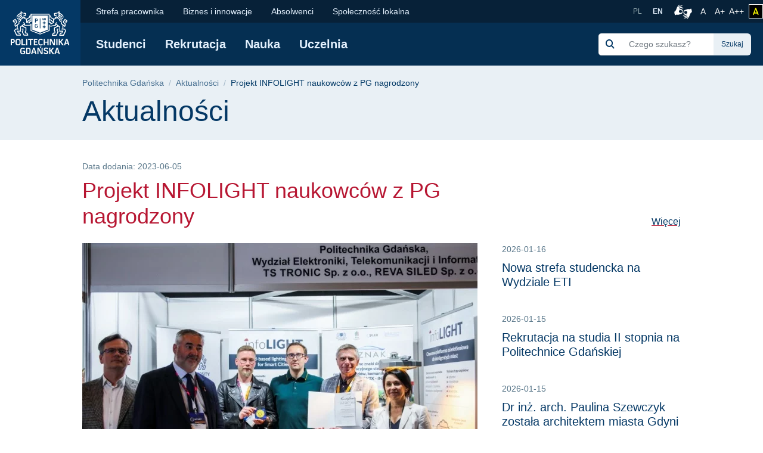

--- FILE ---
content_type: text/html; charset=UTF-8
request_url: https://pg.edu.pl/aktualnosci/2023-06/projekt-infolight-naukowcow-z-pg-nagrodzony
body_size: 58748
content:
<!DOCTYPE html>
<html lang="pl" dir="ltr" prefix="content: http://purl.org/rss/1.0/modules/content/  dc: http://purl.org/dc/terms/  foaf: http://xmlns.com/foaf/0.1/  og: http://ogp.me/ns#  rdfs: http://www.w3.org/2000/01/rdf-schema#  schema: http://schema.org/  sioc: http://rdfs.org/sioc/ns#  sioct: http://rdfs.org/sioc/types#  skos: http://www.w3.org/2004/02/skos/core#  xsd: http://www.w3.org/2001/XMLSchema# ">
<head>

  <meta charset="utf-8" />
<meta name="description" content="&amp;quot;Chmurowa platforma oświetleniowa dla inteligentnych miast&amp;quot; to wynalazek naukowców z Politechniki Gdańskiej, będący rezultatem realizacji projektu INFOLIGHT. Rozwiązanie właśnie zostało nagrodzone Złotym Medalem XVI Międzynarodowych Targów Wynalazków i Innowacji INTARG 2023. Wydarzenie odbyło się w dniach 24-25 maja w Katowicach. " />
<link rel="canonical" href="https://pg.edu.pl/aktualnosci/2023-06/projekt-infolight-naukowcow-z-pg-nagrodzony" />
<meta name="MobileOptimized" content="width" />
<meta name="HandheldFriendly" content="true" />
<meta name="viewport" content="width=device-width, initial-scale=1.0" />
<link rel="icon" href="/themes/custom/politechnika_gdanska/favicon.ico" type="image/vnd.microsoft.icon" />

    <title>Projekt INFOLIGHT naukowców z PG nagrodzony | Politechnika Gdańska</title>
    <link rel="apple-touch-icon" sizes="180x180" href="https://pg.edu.pl/themes/custom/politechnika_gdanska/apple-touch-icon.png">
<link rel="icon" type="image/png" sizes="32x32" href="https://pg.edu.pl/themes/custom/politechnika_gdanska/favicon-32x32.png">
<link rel="icon" type="image/png" sizes="16x16" href="https://pg.edu.pl/themes/custom/politechnika_gdanska/favicon-16x16.png">
<link rel="manifest" href="https://pg.edu.pl/themes/custom/politechnika_gdanska/site.webmanifest">
<link rel="mask-icon" href="https://pg.edu.pl/themes/custom/politechnika_gdanska/safari-pinned-tab.svg" color="#000">
<meta name="msapplication-TileColor" content="#0265f5">
<meta name="theme-color" content="#ffffff">
    <link rel="stylesheet" media="all" href="/files/css/css_81C68Acsyf4aa9FTu4BCNn_MtDKoNKAapyvakxUToUw.css" />
<link rel="stylesheet" media="all" href="/files/css/css_8PQd4ok3IeoyY5h0LRxx0BZ_tSmrA6R4QRnO3g_qhzg.css" />

    

    <meta property="og:title" content="Projekt INFOLIGHT naukowców z PG nagrodzony | Politechnika Gdańska" />
    <meta property="og:url" content="https://pg.edu.pl/aktualnosci/2023-06/projekt-infolight-naukowcow-z-pg-nagrodzony" />
    <meta property="og:locale" content="pl" />
    <meta property="og:locale:alternate" content="en" />
    <meta property="og:type" content="article" />
    <meta property="og:description" content="&amp;quot;Chmurowa platforma oświetleniowa dla inteligentnych miast&amp;quot; to wynalazek naukowców z Politechniki Gdańskiej, będący rezultatem realizacji projektu INFOLIGHT. Rozwiązanie właśnie zostało nagrodzone Złotym Medalem XVI Międzynarodowych Targów Wynalazków i Innowacji INTARG 2023. Wydarzenie odbyło się w dniach 24-25 maja w Katowicach. " />

          <meta property="og:image" content="https://pg.edu.pl/files/2023-06/eurobusiness%20haller.jpg" />
        <link rel="alternate" hreflang="pl" href="https://pg.edu.pl/aktualnosci/2023-06/projekt-infolight-naukowcow-z-pg-nagrodzony"/>
        <link rel="preconnect" href="https://fonts.gstatic.com">
    <link href="https://fonts.googleapis.com/css2?family=Open+Sans:wght@600&display=swap" rel="stylesheet">
    <meta name="google-site-verification" content="vXRAZ-rX3epUaVWUveBH342mHB2Ad8Y36sxHZIOa5OE" />
    <meta name="deklaracja-dostępności" content="https://pg.edu.pl/deklaracja-dostepnosci">
    <script>
  (function(w,d,s,l,i){w[l]=w[l]||[];w[l].push({'gtm.start':
      new Date().getTime(),event:'gtm.js'});var f=d.getElementsByTagName(s)[0],
    j=d.createElement(s),dl=l!='dataLayer'?'&l='+l:'';j.async=true;j.src=
    'https://www.googletagmanager.com/gtm.js?id='+i+dl;f.parentNode.insertBefore(j,f);
  })(window,document,'script','dataLayer','GTM-5KXDQ3H');
</script>

    </head>
<body class="path-node page-node-type-article">
    <noscript>
  <iframe src="https://www.googletagmanager.com/ns.html?id=GTM-5KXDQ3H" height="0" width="0" style="display:none;visibility:hidden"></iframe>
</noscript>

<ul class="skip-links list-unstyled ">
  <li><a href="#main-nav" class="visually-hidden focusable">Przejdź do menu głównego</a></li>
  <li><a href="#" class="visually-hidden focusable" onclick="document.getElementById('edit-keys--2').focus();">Przejdź do wyszukiwarki</a></li>
  <li><a href="#content" class="visually-hidden focusable">Przejdź do treści</a></li>
  </ul>

<h1 class="sr-only">Projekt INFOLIGHT naukowców z PG nagrodzony | Politechnika Gdańska</h1>


  <div class="dialog-off-canvas-main-canvas" data-off-canvas-main-canvas>
      <script type="application/ld+json">
  {
    "@id": "https://pg.edu.pl",
    "@context": "https://schema.org",
    "@type": "CollegeOrUniversity",
    "name": "Politechnika Gdańska",
    "slogan": "Historia mądrością, przyszłość wyzwaniem",
    "url": "https://pg.edu.pl/",
    "logo": "https://pg.edu.pl/themes/custom/politechnika_gdanska/images/data-types/logo-pl.jpg",
    "startDate": "1945",
    "sameAs": [
      "https://www.facebook.com/PolitechnikaGdanska",
      "https://www.instagram.com/politechnika_gdanska/",
      "https://www.youtube.com/user/politechnikagdanska",
      "https://www.linkedin.com/school/politechnika-gda%C5%84ska/",
      "https://pl.wikipedia.org/wiki/Politechnika_Gda%C5%84ska"
    ],
    "address": {
      "@type": "PostalAddress",
      "streetAddress": "Gabriela Narutowicza 11/12",
      "addressLocality": "Gdańsk",
      "addressRegion": "Pomorskie",
      "postalCode": "80-233",
      "addressCountry": "PL"
    },
    "contactPoint": [
      {
        "@type": "ContactPoint",
        "telephone": "583471100",
        "contactType": "Infolinia"
      },{
        "@type": "ContactPoint",
        "telephone": "583486700",
        "contactType": "Informacje o rekrutacji"
      }
    ],
    "hasMap": "https://campus.pg.edu.pl/",
    "geo": {
      "@type": "GeoCoordinates",
      "latitude": 54.370867,
      "longitude": 18.616314290832513
    }
  }
</script>

  <script type="application/ld+json">
  {
    "@context": "https://schema.org",
    "@type": "NewsArticle",
    "headline": "Projekt INFOLIGHT naukowców z PG nagrodzony",
    "image": [
      "https://pg.edu.pl/themes/custom/politechnika_gdanska/images/data-types/logo-pl.jpg"
    ],
    "datePublished": "2023-06-05 10:16+02:00",
    "dateModified": "2023-06-07 11:36+02:00"
  }
</script>

  <script type="application/ld+json">
    {
      "@context": "https://schema.org",
      "@type": "WebSite",
      "url": "https://pg.edu.pl/",
      "potentialAction": {
        "@type": "SearchAction",
        "target": {
          "@type": "EntryPoint",
          "urlTemplate": "https://pg.edu.pl/search/global?keys={search_term_string}"
        },
        "query-input": "required name=search_term_string"
      }
    }
  </script>



  <header class="mobile-header d-xl-none ">
    <!-- mobile header -->
    <div class="row no-gutters mobile-logo">
      <div class="col justify-content-between align-items-center d-flex">
        <div class="d-flex mobile-logo-graphics">
                                    <a href="https://pg.edu.pl" class="d-inline-block pg-main-logo">
                <img src="/themes/custom/politechnika_gdanska/images/pg-logotyp-h.svg" alt=" Strona główna - Politechnika Gdańska">
              </a>
                      
                  </div>

        <button class="hamburger hamburger--collapse collapsed" type="button" data-toggle="collapse"
                data-target="#mobile-navigation" aria-controls="mobile-navigation" aria-expanded="false"
                aria-label="Nawigacja mobilna">
          <div class="hamburger-box">
            <div class="hamburger-inner"></div>
          </div>
        </button>
      </div>
    </div>
    <div class="row no-gutters collapse" id="mobile-navigation">
      <div class="col">
          <div>
    <div class="search-group ml-xl-4 ml-xxl-0 mb-xl-2 mb-xxl-0">
  <form block="formularzwyszukiwania" action="/search/global" method="get" id="search-block-form" accept-charset="UTF-8">
  <div class="input-group">
            <div class="input-group-prepend">
              <span class="input-group-text"><img src="https://pg.edu.pl/themes/custom/politechnika_gdanska/images/icon/search-s.svg" alt="Szukaj"></span>
            </div><div class="js-form-item form-item js-form-type-search form-item-keys js-form-item-keys form-no-label">
      <label for="edit-keys" class="visually-hidden">Szukaj</label>
        <input title="Wprowadź słowa, które mają zostać wyszukane." class="form-control search rounded-0 form-search" placeholder="Czego szukasz?" data-drupal-selector="edit-keys" type="search" id="edit-keys" name="keys" value="" size="15" maxlength="128" />

        </div>
<div class="input-group-append"><input class="btn btn-search button js-form-submit form-submit" data-drupal-selector="edit-actions" type="submit" id="edit-actions" value="Szukaj" />
</div>
        </div>
</form>

</div>

      
<nav class="mobile-menu">
            <ul block="mainmenu_mobile" class="list-group list-group-flush level-0">
            <li class="list-group-item">
        <a href="https://pg.edu.pl/studenci" data-drupal-link-system-path="node/1">Studenci</a>
                            <button class="btn btn-link show-hide collapsed" data-toggle="collapse" href="#menu-0-1" role="button" aria-expanded="false" aria-controls="menu-0-1">
            <img src="/themes/custom/politechnika_gdanska/images/icon/chevron-down.svg" alt="" aria-hidden="true">
            <span class="sr-only">rozwiń / ukryj kolejny poziom menu</span>
          </button>
                    <ul class="list-group list-group-flush collapse level-1" id="menu-0-1">
              <li class="list-group-item">
        <a href="https://pg.edu.pl/studenci/sprawy-studenckie" data-drupal-link-system-path="node/6">Sprawy studenckie</a>
              </li>
          <li class="list-group-item">
        <a href="https://pg.edu.pl/studenci/dzialalnosc-studencka" data-drupal-link-system-path="node/7">Działalność studencka</a>
              </li>
          <li class="list-group-item">
        <a href="https://pg.edu.pl/studenci/osoby-ze-szczegolnymi-potrzebami" data-drupal-link-system-path="node/6178">Osoby z niepełnosprawnościami</a>
              </li>
          <li class="list-group-item">
        <a href="https://pg.edu.pl/studenci/mobilnosc-miedzynarodowa" data-drupal-link-system-path="node/1101">Mobilność międzynarodowa</a>
              </li>
          <li class="list-group-item">
        <a href="https://moja.pg.edu.pl/" data-drupal-link-system-path="node/1560" target="_blank" rel="noopener nofollow">Moja PG</a>
              </li>
          <li class="list-group-item">
        <a href="https://pg.edu.pl/samodzielnik" data-drupal-link-system-path="node/4897">Samodzielnik Pierwszaka</a>
              </li>
          <li class="list-group-item">
        <a href="https://pg.edu.pl/studenci/studia/zpb" data-drupal-link-system-path="node/19582">Zespołowe Projekty Badawcze</a>
              </li>
      </ul>
    
              </li>
          <li class="list-group-item">
        <a href="https://pg.edu.pl/rekrutacja">Rekrutacja</a>
              </li>
          <li class="list-group-item">
        <a href="https://pg.edu.pl/nauka" data-drupal-link-system-path="node/3">Nauka</a>
                            <button class="btn btn-link show-hide collapsed" data-toggle="collapse" href="#menu-0-3" role="button" aria-expanded="false" aria-controls="menu-0-3">
            <img src="/themes/custom/politechnika_gdanska/images/icon/chevron-down.svg" alt="" aria-hidden="true">
            <span class="sr-only">rozwiń / ukryj kolejny poziom menu</span>
          </button>
                    <ul class="list-group list-group-flush collapse level-1" id="menu-0-3">
              <li class="list-group-item">
        <a href="https://pg.edu.pl/badawcza" data-drupal-link-system-path="node/9449">Uczelnia Badawcza</a>
              </li>
          <li class="list-group-item">
        <a href="https://pg.edu.pl/nauka/projekty-badawcze" data-drupal-link-system-path="node/856">Projekty badawcze</a>
              </li>
          <li class="list-group-item">
        <a href="https://pg.edu.pl/nauka/publikacje-naukowe" data-drupal-link-system-path="node/857">Publikacje naukowe</a>
              </li>
          <li class="list-group-item">
        <a href="https://pg.edu.pl/nauka/wspolpraca" data-drupal-link-system-path="node/858">Współpraca</a>
              </li>
          <li class="list-group-item">
        <a href="https://pg.edu.pl/nauka/konferencje" data-drupal-link-system-path="node/860">Konferencje</a>
              </li>
          <li class="list-group-item">
        <a href="https://pg.edu.pl/nauka/szkoly-doktorskie" data-drupal-link-system-path="node/861">Szkoły doktorskie</a>
              </li>
          <li class="list-group-item">
        <a href="https://pg.edu.pl/nauka/rady-dyscyplindziedzin-naukowych" data-drupal-link-system-path="node/864">Rady dyscyplin/dziedzin naukowych</a>
              </li>
          <li class="list-group-item">
        <a href="https://mostwiedzy.pl/pl/invention/catalog/A" target="_blank" rel="noopener nofollow">Wynalazki i patenty</a>
              </li>
      </ul>
    
              </li>
          <li class="list-group-item">
        <a href="https://pg.edu.pl/uczelnia" data-drupal-link-system-path="node/4">Uczelnia</a>
                            <button class="btn btn-link show-hide collapsed" data-toggle="collapse" href="#menu-0-4" role="button" aria-expanded="false" aria-controls="menu-0-4">
            <img src="/themes/custom/politechnika_gdanska/images/icon/chevron-down.svg" alt="" aria-hidden="true">
            <span class="sr-only">rozwiń / ukryj kolejny poziom menu</span>
          </button>
                    <ul class="list-group list-group-flush collapse level-1" id="menu-0-4">
              <li class="list-group-item">
        <a href="https://pg.edu.pl/uczelnia/wydzialy" data-drupal-link-system-path="node/1644">Wydziały</a>
              </li>
          <li class="list-group-item">
        <a href="https://pg.edu.pl/badawcza/centra-naukowe" title="https://pg.edu.pl/badawcza/centra-naukowe" data-drupal-link-system-path="node/15675">Centra Naukowe</a>
              </li>
          <li class="list-group-item">
        <a href="https://pg.edu.pl/badawcza/centra-badawczo-wdrozeniowe" data-drupal-link-system-path="node/15679">Centra Badawczo-Wdrożeniowe</a>
              </li>
          <li class="list-group-item">
        <a href="https://pg.edu.pl/uczelnia/organizacja" data-drupal-link-system-path="node/869">Organizacja</a>
              </li>
          <li class="list-group-item">
        <a href="https://pg.edu.pl/uczelnia/wladze-uczelni" data-drupal-link-system-path="node/852">Władze</a>
              </li>
          <li class="list-group-item">
        <a href="https://pg.edu.pl/uczelnia/fakty-i-liczby" title="(dane na rok akademicki  2019/2020)" data-drupal-link-system-path="node/870">Fakty i liczby</a>
              </li>
          <li class="list-group-item">
        <a href="https://pg.edu.pl/uczelnia/pg-sport" data-drupal-link-system-path="node/2845">PG Sport</a>
              </li>
          <li class="list-group-item">
        <a href="https://pg.edu.pl/uczelnia/ludzie-pg" data-drupal-link-system-path="node/936">Ludzie PG</a>
              </li>
          <li class="list-group-item">
        <a href="https://pg.edu.pl/uczelnia/wybory" data-drupal-link-system-path="node/16530">Wybory 2024-2028</a>
              </li>
      </ul>
    
              </li>
      </ul>
    
</nav>


  
      
<nav class="mobile-secondmenu">
          <ul block="secondmenu_mobile" class="list-group list-group-flush level-0">
            <li class="list-group-item">
        <a href="https://chr.pg.edu.pl" target="_blank" rel="noopener nofollow">Strefa pracownika</a>
              </li>
          <li class="list-group-item">
        <a href="https://pg.edu.pl/biznes" data-drupal-link-system-path="node/47">Biznes i innowacje</a>
              </li>
          <li class="list-group-item">
        <a href="https://pg.edu.pl/absolwenci" data-drupal-link-system-path="node/48">Absolwenci</a>
                            <button class="btn btn-link show-hide collapsed" data-toggle="collapse" href="#menu-second-0-3" role="button" aria-expanded="false" aria-controls="menu-second-0-3">
            <img src="/themes/custom/politechnika_gdanska/images/icon/chevron-down.svg" alt="" aria-hidden="true">
            <span class="sr-only">rozwiń / ukryj kolejny poziom menu</span>
          </button>
                    <ul class="list-group list-group-flush collapse level-1" id="menu-second-0-3">
              <li class="list-group-item">
        <a href="/absolwenci/losy-zawodowe-absolwentow" data-drupal-link-system-path="node/899">Losy zawodowe absolwentów</a>
              </li>
          <li class="list-group-item">
        <a href="https://pg.edu.pl/sapg" data-drupal-link-system-path="node/2806">Stowarzyszenie Absolwentów</a>
              </li>
          <li class="list-group-item">
        <a href="https://pg.edu.pl/absolwenci/sukcesy-osiagniecia-nagrody" data-drupal-link-system-path="node/902">Sukcesy, osiągnięcia, nagrody</a>
              </li>
          <li class="list-group-item">
        <a href="https://pg.edu.pl/absolwenci/zjazdy-absolwentow" data-drupal-link-system-path="node/903">Zjazdy absolwentów</a>
              </li>
          <li class="list-group-item">
        <a href="https://pg.edu.pl/absolwenci/join-network" data-drupal-link-system-path="node/904">Join the network</a>
              </li>
          <li class="list-group-item">
        <a href="https://pg.edu.pl/absolwenci/elektroniczna-ksiega-absolwentow" data-drupal-link-system-path="node/905">Elektroniczna Księga Absolwentów</a>
              </li>
          <li class="list-group-item">
        <a href="https://pg.edu.pl/absolwenci/weryfikacja-wyksztalcenia" data-drupal-link-system-path="node/6549">Weryfikacja wykształcenia</a>
              </li>
      </ul>
    
              </li>
          <li class="list-group-item">
        <a href="https://pg.edu.pl/spolecznosc-lokalna" data-drupal-link-system-path="node/49">Społeczność lokalna</a>
                            <button class="btn btn-link show-hide collapsed" data-toggle="collapse" href="#menu-second-0-4" role="button" aria-expanded="false" aria-controls="menu-second-0-4">
            <img src="/themes/custom/politechnika_gdanska/images/icon/chevron-down.svg" alt="" aria-hidden="true">
            <span class="sr-only">rozwiń / ukryj kolejny poziom menu</span>
          </button>
                    <ul class="list-group list-group-flush collapse level-1" id="menu-second-0-4">
              <li class="list-group-item">
        <a href="https://pg.edu.pl/centrum-wolontariatu" data-drupal-link-system-path="node/1313">Centrum Wolontariatu</a>
              </li>
          <li class="list-group-item">
        <a href="https://pg.edu.pl/spolecznosc-lokalna/pgpomaga" data-drupal-link-system-path="node/63">PGPomaga</a>
              </li>
          <li class="list-group-item">
        <a href="https://pg.edu.pl/pwp" data-drupal-link-system-path="node/910">Politechnika Wielu Pokoleń</a>
              </li>
          <li class="list-group-item">
        <a href="https://festiwal.pg.edu.pl" target="_blank" rel="noopener nofollow">Bałtycki Festiwal Nauki</a>
              </li>
          <li class="list-group-item">
        <a href="https://pg.edu.pl/zdolnizpomorza">Zdolni z Pomorza</a>
              </li>
      </ul>
    
              </li>
      </ul>
    
</nav>


  <div class="language-switcher-language-entity block block-language block-language-blocklanguage-interface" id="block-przelacznikwersjijezykowej" role="navigation">
  
    
      <ul class="list-unstyled language-select"><li class="">
        <a hreflang="pl" data-drupal-link-system-path="node/15058" class="pl is-active" href="https://pg.edu.pl/aktualnosci/2023-06/projekt-infolight-naukowcow-z-pg-nagrodzony">
            PL
        </a>
      </li><li class="">
        <a  hreflang="en" data-drupal-link-system-path="node/42" class="en" href="https://pg.edu.pl/en/news">
            EN
        </a>
      </li></ul>
  </div>

  </div>

      </div>
    </div>
  </header>

  <header class="desktop-header d-none d-xl-block ">
    <!-- desktop header -->
    <div class="container-wide">
      <div class="row no-gutters">
        <div class="col-auto d-flex align-items-center header-logo">

                      <a href="https://pg.edu.pl" class="pg-main-logo">
              <img src="/themes/custom/politechnika_gdanska/images/pg-logotyp.svg" alt=" Strona główna - Politechnika Gdańska">
            </a>
          
          
        </div>
        <div class="col d-flex flex-column">
          <div class="small-bar d-flex align-items-center justify-content-end">

                
      
<nav class="second-nav mr-auto">
        
        <ul block="secondmenu" class="list-unstyled list-inline m-0 mr-auto">
    
                <li class="list-inline-item">
            <a href="https://chr.pg.edu.pl" target="_blank" rel="noopener nofollow">Strefa pracownika</a>
            </li>
                <li class="list-inline-item">
            <a href="https://pg.edu.pl/biznes" data-drupal-link-system-path="node/47">Biznes i innowacje</a>
            </li>
                <li class="list-inline-item">
            <a href="https://pg.edu.pl/absolwenci" data-drupal-link-system-path="node/48">Absolwenci</a>
                  
          <ul class="list-unstyled next-level rounded-bottom">
    
                  <li>
            <a href="/absolwenci/losy-zawodowe-absolwentow" data-drupal-link-system-path="node/899">Losy zawodowe absolwentów</a>
            </li>
                  <li>
            <a href="https://pg.edu.pl/sapg" data-drupal-link-system-path="node/2806">Stowarzyszenie Absolwentów</a>
            </li>
                  <li>
            <a href="https://pg.edu.pl/absolwenci/sukcesy-osiagniecia-nagrody" data-drupal-link-system-path="node/902">Sukcesy, osiągnięcia, nagrody</a>
            </li>
                  <li>
            <a href="https://pg.edu.pl/absolwenci/zjazdy-absolwentow" data-drupal-link-system-path="node/903">Zjazdy absolwentów</a>
            </li>
                  <li>
            <a href="https://pg.edu.pl/absolwenci/join-network" data-drupal-link-system-path="node/904">Join the network</a>
            </li>
                  <li>
            <a href="https://pg.edu.pl/absolwenci/elektroniczna-ksiega-absolwentow" data-drupal-link-system-path="node/905">Elektroniczna Księga Absolwentów</a>
            </li>
                  <li>
            <a href="https://pg.edu.pl/absolwenci/weryfikacja-wyksztalcenia" data-drupal-link-system-path="node/6549">Weryfikacja wykształcenia</a>
            </li>
    
    </ul>
  

            </li>
                <li class="list-inline-item">
            <a href="https://pg.edu.pl/spolecznosc-lokalna" data-drupal-link-system-path="node/49">Społeczność lokalna</a>
                  
          <ul class="list-unstyled next-level rounded-bottom">
    
                  <li>
            <a href="https://pg.edu.pl/centrum-wolontariatu" data-drupal-link-system-path="node/1313">Centrum Wolontariatu</a>
            </li>
                  <li>
            <a href="https://pg.edu.pl/spolecznosc-lokalna/pgpomaga" data-drupal-link-system-path="node/63">PGPomaga</a>
            </li>
                  <li>
            <a href="https://pg.edu.pl/pwp" data-drupal-link-system-path="node/910">Politechnika Wielu Pokoleń</a>
            </li>
                  <li>
            <a href="https://festiwal.pg.edu.pl" target="_blank" rel="noopener nofollow">Bałtycki Festiwal Nauki</a>
            </li>
                  <li>
            <a href="https://pg.edu.pl/zdolnizpomorza">Zdolni z Pomorza</a>
            </li>
    
    </ul>
  

            </li>
    
    </ul>
  

</nav>


  <div class="language-switcher-language-entity block block-language block-language-blocklanguage-interface" id="block-language-switcher" role="navigation">
  
    
      <ul class="list-unstyled language-select"><li class="">
        <a hreflang="pl" data-drupal-link-system-path="node/15058" class="pl is-active" href="https://pg.edu.pl/aktualnosci/2023-06/projekt-infolight-naukowcow-z-pg-nagrodzony">
            PL
        </a>
      </li><li class="">
        <a  hreflang="en" data-drupal-link-system-path="node/42" class="en" href="https://pg.edu.pl/en/news">
            EN
        </a>
      </li></ul>
  </div>



            <a class="migam_icon" href="https://tlumacz.migam.org/nrUOObPmBSjThPHoLNRG" rel="nofollow">
              <img src="/themes/custom/politechnika_gdanska/images/migam_icon.svg" alt="">
              <span class="sr-only">Połączenie z tłumaczem języka migowego</span>
            </a>

            <ul class="list-unstyled list-inline p-0 m-0">
              <li class="list-inline-item mr-0">
                <a class="fontsize-block" href="https://pg.edu.pl/aktualnosci/2023-06/projekt-infolight-naukowcow-z-pg-nagrodzony?fontsize=fontsize-normal" rel="nofollow">
                  A
                  <span class="sr-only">Rozmiar czcionki normalny</span>
                </a>
              </li>
              <li class="list-inline-item mr-0">
                <a class="fontsize-block" href="https://pg.edu.pl/aktualnosci/2023-06/projekt-infolight-naukowcow-z-pg-nagrodzony?fontsize=fontsize-medium" rel="nofollow">
                  A+
                  <span class="sr-only">Czcionka większa</span>
                </a>
              </li>
              <li class="list-inline-item mr-2">
                <a class="fontsize-block" href="https://pg.edu.pl/aktualnosci/2023-06/projekt-infolight-naukowcow-z-pg-nagrodzony?fontsize=fontsize-large" rel="nofollow">
                  A++
                  <span class="sr-only">Czcionka największa</span>
                </a>
              </li>
            </ul>
            <a class="contrast-block contrast-change-link" href="https://pg.edu.pl/aktualnosci/2023-06/projekt-infolight-naukowcow-z-pg-nagrodzony?contrast=contrast-yb" rel="nofollow">
              <i class="fa-solid fa-a" aria-hidden="true"></i>
              <span class="sr-only">zmień kontrast</span>
            </a>

          </div>
          <div
            class="main-bar d-flex flex-grow-1 flex-wrap flex-xl-row align-items-xl-center justify-content-xl-left justify-content-xxl-between align-items-xl-left">

                
      
<nav id="main-nav"  class="main-nav">
    
        <ul block="mainmenu_desktop" class="list-unstyled list-inline m-0">
    
                <li class="list-inline-item">
            <a href="https://pg.edu.pl/studenci" data-drupal-link-system-path="node/1">Studenci</a>
                  
        <ul class="list-unstyled next-level rounded-bottom">
    
                  <li>
            <a href="https://pg.edu.pl/studenci/sprawy-studenckie" data-drupal-link-system-path="node/6">Sprawy studenckie</a>
            </li>
                  <li>
            <a href="https://pg.edu.pl/studenci/dzialalnosc-studencka" data-drupal-link-system-path="node/7">Działalność studencka</a>
            </li>
                  <li>
            <a href="https://pg.edu.pl/studenci/osoby-ze-szczegolnymi-potrzebami" data-drupal-link-system-path="node/6178">Osoby z niepełnosprawnościami</a>
            </li>
                  <li>
            <a href="https://pg.edu.pl/studenci/mobilnosc-miedzynarodowa" data-drupal-link-system-path="node/1101">Mobilność międzynarodowa</a>
            </li>
                  <li>
            <a href="https://moja.pg.edu.pl/" data-drupal-link-system-path="node/1560" target="_blank" rel="noopener nofollow">Moja PG</a>
            </li>
                  <li>
            <a href="https://pg.edu.pl/samodzielnik" data-drupal-link-system-path="node/4897">Samodzielnik Pierwszaka</a>
            </li>
                  <li>
            <a href="https://pg.edu.pl/studenci/studia/zpb" data-drupal-link-system-path="node/19582">Zespołowe Projekty Badawcze</a>
            </li>
    
  </ul>
  

            </li>
                <li class="list-inline-item">
            <a href="https://pg.edu.pl/rekrutacja">Rekrutacja</a>
            </li>
                <li class="list-inline-item">
            <a href="https://pg.edu.pl/nauka" data-drupal-link-system-path="node/3">Nauka</a>
                  
        <ul class="list-unstyled next-level rounded-bottom">
    
                  <li>
            <a href="https://pg.edu.pl/badawcza" data-drupal-link-system-path="node/9449">Uczelnia Badawcza</a>
            </li>
                  <li>
            <a href="https://pg.edu.pl/nauka/projekty-badawcze" data-drupal-link-system-path="node/856">Projekty badawcze</a>
            </li>
                  <li>
            <a href="https://pg.edu.pl/nauka/publikacje-naukowe" data-drupal-link-system-path="node/857">Publikacje naukowe</a>
            </li>
                  <li>
            <a href="https://pg.edu.pl/nauka/wspolpraca" data-drupal-link-system-path="node/858">Współpraca</a>
            </li>
                  <li>
            <a href="https://pg.edu.pl/nauka/konferencje" data-drupal-link-system-path="node/860">Konferencje</a>
            </li>
                  <li>
            <a href="https://pg.edu.pl/nauka/szkoly-doktorskie" data-drupal-link-system-path="node/861">Szkoły doktorskie</a>
            </li>
                  <li>
            <a href="https://pg.edu.pl/nauka/rady-dyscyplindziedzin-naukowych" data-drupal-link-system-path="node/864">Rady dyscyplin/dziedzin naukowych</a>
            </li>
                  <li>
            <a href="https://mostwiedzy.pl/pl/invention/catalog/A" target="_blank" rel="noopener nofollow">Wynalazki i patenty</a>
            </li>
    
  </ul>
  

            </li>
                <li class="list-inline-item">
            <a href="https://pg.edu.pl/uczelnia" data-drupal-link-system-path="node/4">Uczelnia</a>
                  
        <ul class="list-unstyled next-level rounded-bottom">
    
                  <li>
            <a href="https://pg.edu.pl/uczelnia/wydzialy" data-drupal-link-system-path="node/1644">Wydziały</a>
            </li>
                  <li>
            <a href="https://pg.edu.pl/badawcza/centra-naukowe" title="https://pg.edu.pl/badawcza/centra-naukowe" data-drupal-link-system-path="node/15675">Centra Naukowe</a>
            </li>
                  <li>
            <a href="https://pg.edu.pl/badawcza/centra-badawczo-wdrozeniowe" data-drupal-link-system-path="node/15679">Centra Badawczo-Wdrożeniowe</a>
            </li>
                  <li>
            <a href="https://pg.edu.pl/uczelnia/organizacja" data-drupal-link-system-path="node/869">Organizacja</a>
            </li>
                  <li>
            <a href="https://pg.edu.pl/uczelnia/wladze-uczelni" data-drupal-link-system-path="node/852">Władze</a>
            </li>
                  <li>
            <a href="https://pg.edu.pl/uczelnia/fakty-i-liczby" title="(dane na rok akademicki  2019/2020)" data-drupal-link-system-path="node/870">Fakty i liczby</a>
            </li>
                  <li>
            <a href="https://pg.edu.pl/uczelnia/pg-sport" data-drupal-link-system-path="node/2845">PG Sport</a>
            </li>
                  <li>
            <a href="https://pg.edu.pl/uczelnia/ludzie-pg" data-drupal-link-system-path="node/936">Ludzie PG</a>
            </li>
                  <li>
            <a href="https://pg.edu.pl/uczelnia/wybory" data-drupal-link-system-path="node/16530">Wybory 2024-2028</a>
            </li>
    
  </ul>
  

            </li>
    
  </ul>
  

</nav>


  <div class="search-group ml-xl-4 ml-xxl-0 mb-xl-2 mb-xxl-0">
  <form block="politechnika_gdanska_search" action="/search/global" method="get" id="search-block-form--2" accept-charset="UTF-8">
  <div class="input-group">
            <div class="input-group-prepend">
              <span class="input-group-text"><img src="https://pg.edu.pl/themes/custom/politechnika_gdanska/images/icon/search-s.svg" alt="Szukaj"></span>
            </div><div class="js-form-item form-item js-form-type-search form-item-keys js-form-item-keys form-no-label">
      <label for="edit-keys--2" class="visually-hidden">Szukaj</label>
        <input title="Wprowadź słowa, które mają zostać wyszukane." class="form-control search rounded-0 form-search" placeholder="Czego szukasz?" data-drupal-selector="edit-keys" type="search" id="edit-keys--2" name="keys" value="" size="15" maxlength="128" />

        </div>
<div class="input-group-append"><input class="btn btn-search button js-form-submit form-submit" data-drupal-selector="edit-actions" type="submit" id="edit-actions--2" value="Szukaj" />
</div>
        </div>
</form>

</div>



          </div>
        </div>
      </div>
    </div>
  </header>


  

      <section class="title-bar">
      <div class="container">
        <div class="row">
          <div class="col">
              <div>
    <div id="block-politechnika-gdanska-breadcrumbs" class="block block-system block-system-breadcrumb-block">
  
    
        <nav role="navigation" aria-labelledby="system-breadcrumb">
    <h2 id="system-breadcrumb" class="sr-only">Ścieżka nawigacyjna</h2>
    <ol class="breadcrumb">
                        <li class="breadcrumb-item"><a href="https://pg.edu.pl/" title="Wróć do Politechnika Gdańska">Politechnika Gdańska</a></li>
                                <li class="breadcrumb-item"><a href="https://pg.edu.pl/aktualnosci" title="Wróć do Aktualności">Aktualności</a></li>
                                <li class="breadcrumb-item active">
            Projekt INFOLIGHT naukowców z PG nagrodzony
          </li>
                  </ol>
  </nav>

  <script type="application/ld+json">
  {
  "@context": "https://schema.org",
    "@type": "BreadcrumbList",
    "itemListElement": [
                          {
        "@type": "ListItem",
        "position": 1,
                "item": "https://pg.edu.plhttps://pg.edu.pl/aktualnosci",
                "name": "Aktualności"
        }
                ,
                              {
        "@type": "ListItem",
        "position": 2,
                "name": "Projekt INFOLIGHT naukowców z PG nagrodzony"
        }
                  ]
  }
</script>


  </div>

  </div>


            <h2 class="sr-only">Treść strony</h2>

                                      <span class="h1">Aktualności</span>
                      </div>
        </div>
      </div>
    </section>
  
  <main id="content">
      <div>
    <div data-drupal-messages-fallback class="hidden"></div>
<div id="block-politechnika-gdanska-content" class="block block-system block-system-main-block">
  
    
      <article role="article" about="https://pg.edu.pl/aktualnosci/2023-06/projekt-infolight-naukowcow-z-pg-nagrodzony" typeof="schema:Article">
  
      <span property="schema:name" content="Projekt INFOLIGHT naukowców z PG nagrodzony" class="hidden"></span>


  
  
  <div>
    <div class="page-content">
  <div class="container">
    <div class="row">
      <div class="col-lg-8">

                    <div class="block block-layout-builder block-field-blocknodearticlecreated">
  
    
      <p property="schema:dateCreated" content="2023-06-05T08:16:47+00:00" class="news-date">
  Data dodania:
      2023-06-05
  </p>

  </div>
<div class="block block-layout-builder block-field-blocknodearticletitle">
  
    
      <h2 class="news-title">Projekt INFOLIGHT naukowców z PG nagrodzony</h2>

  </div>

        
      </div>

    </div>
    <div class="row">
      <div class="col mb-3 mb-lg-0">

                  <div class="block block-layout-builder block-field-blocknodearticlefield-image">
  
    
      
            <div>    <picture>
                  <source srcset="/files/styles/artykul_664x445/public/2023-06/eurobusiness%20haller.webp?itok=-hhRsI-A 1x" media="all and (min-width: 576px)" type="image/webp"/>
              <source srcset="/files/styles/artykul_508x338/public/2023-06/eurobusiness%20haller.webp?itok=BnsYli_a 1x" media="all and (min-width: 400px)" type="image/webp"/>
              <source srcset="/files/styles/artykul_368x245/public/2023-06/eurobusiness%20haller.webp?itok=9uK79XhE 1x" type="image/webp"/>
              <source srcset="/files/styles/artykul_664x445/public/2023-06/eurobusiness%20haller.jpg?itok=-hhRsI-A 1x" media="all and (min-width: 576px)" type="image/jpeg"/>
              <source srcset="/files/styles/artykul_508x338/public/2023-06/eurobusiness%20haller.jpg?itok=BnsYli_a 1x" media="all and (min-width: 400px)" type="image/jpeg"/>
              <source srcset="/files/styles/artykul_368x245/public/2023-06/eurobusiness%20haller.jpg?itok=9uK79XhE 1x" type="image/jpeg"/>
                  <img src="/files/styles/aktualnosci_pelny/public/2023-06/eurobusiness%20haller.jpg?itok=ZV0EQeyS" alt="Laureaci z nagrodą" typeof="foaf:Image" class="img-fluid" />

  </picture>

</div>
      
  </div>
<div class="block block-layout-builder block-field-blocknodearticlefield-image-description">
  
    
      <div class="news-image-description">Na zdjęciu członkowie zespołu projektowego wraz z reprezentantami jury. Fot. materiały Eurobusiness-Haller</div>

  </div>
<div class="block block-layout-builder block-field-blocknodearticlefield-lead">
  
    
      <div  class="news-lead">„Chmurowa platforma oświetleniowa dla inteligentnych miast” to wynalazek naukowców z Politechniki Gdańskiej, będący rezultatem realizacji projektu INFOLIGHT. Rozwiązanie właśnie zostało nagrodzone Złotym Medalem XVI Międzynarodowych Targów Wynalazków i Innowacji INTARG 2023. Wydarzenie odbyło się w dniach 24-25 maja w Katowicach.</div>

  </div>
<div class="block block-layout-builder block-field-blocknodearticlebody">
  
    
        <div property="schema:text" class="news-body"><div class="tex2jax_process"><p><span><span><span>INFOLIGHT to inteligentna platforma oświetleniowa, która wykorzystuje nowej generacji źródła światła LED, jednocześnie udostępniając szereg rozmaitych usług.</span></span></span></p>

<p><span><span><span>Lampy stworzone przez naukowców z PG wyposażone są w szereg czujników, takich jak kamery czy sensory akustyczne i mikrofalowe. Dostarczają one informacje o widoczności, natężeniu ruchu, obecności pieszych, rowerzystów i pojazdów na drodze. Wszystko to w celu dynamicznej i automatycznej adaptacji kształtu wiązki światła, jej intensywności i temperatury barwowej do panujących warunków. Dzięki architekturze chmurowej rozwiązanie będzie powszechnie dostępne dla użytkowników, a oferowane aplikacje mają wykorzystać potencjał lamp ulicznych w kontekście zastosowań Smart City. Dane rejestrowane przez system lamp INFOLIGHT przetwarzane są w architekturze fog computing na poziomie pojedynczej oprawy i jej kontrolera. Złożone obliczenia i aplikacje delegowane są do chmurowego modułu obliczeniowego i podejmującego decyzję o sterowaniu lampami. Skutkuje to optymalizacją zużycia energii, zwiększeniem bezpieczeństwa i zmniejszeniem zanieczyszczenia światłem.</span></span></span></p>

<p><span><span><span>Za opracowaniem wynalazku stoi zespół naukowców z Katedry Systemów Multimedialnych Wydziału Elektroniki, Telekomunikacji i Informatyki Politechniki Gdańskiej w składzie: prof. dr hab. Inż. Andrzej Czyżewski, dr hab. inż. Piotr Szczuko, mgr inż. Andrzej Sroczyński, mgr inż. Tomasz Śmiałkowski, dr hab. inż. Józef Kotus, dr hab. inż. Grzegorz Szwoch, dr inż. Karolina Marciniuk, dr inż. Arkadiusz Harasimiuk, dr inż. Piotr Odya, dr inż. Maciej Szczodrak, mgr inż. Szymon Zaporowski, mgr inż. Wanda Ludwikowska, mgr inż. Dawid Weber, mgr inż. Daniel Wiśniewski i mgr inż. Paweł Spaleniak. </span></span></span></p>

<p><span><span><span>Platforma INFOLIGHT zdobyła właśnie Złotym Medalem XVI Międzynarodowych Targów Wynalazków i Innowacji INTARG 2023. Wydarzenie ma na celu promocję innowacyjnych produktów, technologii i usług z różnych branż i dziedzin, kierowanych do przemysłu i gospodarki. W ramach konkursu zgłoszone projekty oceniane są pod kątem m.in. poziomu innowacyjności, zapotrzebowania rynku na dany produkt, możliwości wdrożenia i komercjalizacji czy efektów ekonomicznych i społecznych.</span></span></span></p></div></div>

  </div>
<div class="block block-gut-microsite-extension block-gut-microsite-extension-node-view-count">
  
    
      <small>
  296 wyświetleń</small>

  </div>

        
      </div>

      <div class="col-lg-4">
                  <div class="views-element-container block block-views block-views-blockaktualnosci-block-2">
  
    
      <div><div class="js-view-dom-id-9c7707a8703a512203d8537fdc6222c28ed9ae81054699121302cf4ae1f34846">
  
  
  

  
  
  

  
<div  class="views-view-articles-right-column ml-lg-4">
      <a href="https://pg.edu.pl/aktualnosci" class="see-more d-none d-lg-inline">Więcej</a>
  
  <ul class="list-unstyled news-list">
                  <li class="media">
          <div class="media-body">
                          <p class="media-date">2026-01-16</p>
                        <h3 class="h5"><a href="https://pg.edu.pl/aktualnosci/2026-01/nowa-strefa-studencka-na-wydziale-eti">Nowa strefa studencka na Wydziale ETI</a></h3>
                      </div>
        </li>
                                <li class="media">
          <div class="media-body">
                          <p class="media-date">2026-01-15</p>
                        <h3 class="h5"><a href="https://pg.edu.pl/aktualnosci/2026-01/rekrutacja-na-studia-ii-stopnia-na-politechnice-gdanskiej">Rekrutacja na studia II stopnia na Politechnice Gdańskiej</a></h3>
                      </div>
        </li>
                                <li class="media">
          <div class="media-body">
                          <p class="media-date">2026-01-15</p>
                        <h3 class="h5"><a href="https://pg.edu.pl/aktualnosci/2026-01/dr-inz-arch-paulina-szewczyk-zostala-architektem-miasta-gdyni">Dr inż. arch. Paulina Szewczyk została architektem miasta Gdyni</a></h3>
                      </div>
        </li>
                                <li class="media">
          <div class="media-body">
                          <p class="media-date">2026-01-15</p>
                        <h3 class="h5"><a href="https://pg.edu.pl/aktualnosci/2026-01/miedzyuczelniany-zespol-naukowcow-z-nagroda-faru">Międzyuczelniany zespół naukowców z Nagrodą FarU</a></h3>
                      </div>
        </li>
                                <li class="media">
          <div class="media-body">
                          <p class="media-date">2026-01-14</p>
                        <h3 class="h5"><a href="https://pg.edu.pl/aktualnosci/2026-01/ponad-12-mln-zl-na-badania-realizowane-przez-doktorantow">Ponad 1,2 mln złotych na badania realizowane przez doktorantów</a></h3>
                      </div>
        </li>
                              </ul>
</div>

    

  
  

  
  
</div>
</div>

  </div>

              </div>


    </div>
  </div>
</div>

  </div>

</article>

  </div>
<div id="block-fixedbutton-2" class="block block-gut-fixed-button block-fixed-button">
  
    
        <a href="https://pg.edu.pl/podaruj?utm_source=pg.edu.pl&amp;utm_medium=give-button&amp;utm_campaign=give?utm_source=pg.edu.pl&amp;utm_medium=give-button&amp;utm_campaign=give"
              class="fixed_button fixed"
        id="fixed-btn"
       >
    Podaruj PG
  </a>



  </div>

  </div>

  </main>

      <footer>
      <div class="bg-secondary text-white">
        <div class="container">
          <div class="row footer-menu" id="accordionFooter">
                          <div class="col-lg-3 footer-line order-lg-last text-center text-lg-left my-3 my-lg-0">

                <strong class="ml-lg-3 d-none d-lg-inline">
                  Partnerstwa
                </strong>
                <strong class="collapsed d-lg-none" data-toggle="collapse" data-target="#column4" aria-expanded="false"
                        aria-controls="column4" id="column4Header">
                  Partnerstwa
                </strong>
                <div id="column4" class="collapse d-lg-flex flex-column align-items-lg-start aria-labelledby="column4Header"
                     data-parent="#accordionFooter">

                  
                    <a href="https://pg.edu.pl/enhance/sojusz-enhance" class="d-inline-block text-center ml-lg-3 mt-lg-2 mb-lg-2">
                      <img src="/themes/custom/politechnika_gdanska/images/enhance_white-300x113.png"
                           alt="Strona główna - Sojusz ENHANCE" class="logo-footer-zf pl-0">
                    </a>

                    <a href="https://faru.edu.pl/" class="d-inline-block text-center ml-3">
                      <img src="/themes/custom/politechnika_gdanska/images/ZUF_logotyp_pl.svg"
                           alt="Strona główna - Związek Uczelni Fahrenheita" class="logo-footer-zf pl-0">
                    </a>

                                  </div>


                              </div>
              <div class="col-lg-3 footer-line my-3 my-lg-0 text-center text-lg-left">
                <strong class="ml-lg-3 d-none d-lg-inline">
                  Informacje o
                </strong>
                <strong class="collapsed d-lg-none" data-toggle="collapse" data-target="#columnOne" aria-expanded="false"
                        aria-controls="columnOne" id="columnOneHeader">
                  Informacje o
                </strong>
                <div id="columnOne" class="collapse d-lg-block" aria-labelledby="columnOneHeader"
                     data-parent="#accordionFooter">
                    <div>
    
      
<nav>
          <ul block="stopkakolumna1" class="list-unstyled mb-0 ml-3 mt-3">
                  <li>
            <a href="https://pg.edu.pl/badawcza/">Uczelnia Badawcza </a>
            </li>
                <li>
            <a href="https://pg.edu.pl/zrownowazony-rozwoj">Zrównoważony rozwój</a>
            </li>
                <li>
            <a href="https://pg.edu.pl/uczelnia/wydzialy" data-drupal-link-system-path="node/1644">Wydziały</a>
            </li>
                <li>
            <a href="https://pg.edu.pl/uczelnia/organizacja/jednostki-i-organizacje" data-drupal-link-system-path="node/3207">Jednostki i organizacje</a>
            </li>
                <li>
            <a href="https://moja.pg.edu.pl/app/addressBook/" target="_blank" rel="noopener nofollow">Znajdź pracownika</a>
            </li>
                <li>
            <a href="https://pg.edu.pl/biblioteka-pg">Biblioteka online</a>
            </li>
                <li>
            <a href="https://samorzad.pg.edu.pl/" target="_blank" rel="noopener nofollow">Samorząd Studentów</a>
            </li>
                <li>
            <a href="https://pg.edu.pl/sd">Samorząd Doktorantów</a>
            </li>
                <li>
            <a href="https://pg.edu.pl/czp/projekty">Realizowane projekty  </a>
            </li>
                <li>
            <a href="https://pg.edu.pl/biuro-kanclerza/uczelnia-przyjazna-rodzicom">Uczelnia przyjazna rodzicom</a>
            </li>
                <li>
            <a href="https://gdansktech.atlassian.net/servicedesk/customer/portal/36/group/65/create/351" target="_blank" rel="noopener nofollow">Patronat Rektora </a>
            </li>
      </ul>
    
</nav>


  
  </div>

                </div>
              </div>
              <div class="col-lg-3 footer-line my-3 my-lg-0 text-center text-lg-left">
                <strong class="ml-lg-3 d-none d-lg-inline">
                  Informacje dla
                </strong>
                <strong class="collapsed d-lg-none" data-toggle="collapse" data-target="#columnTwo" aria-expanded="false"
                        aria-controls="columnTwo" id="columnTwoHeader">
                  Informacje dla
                </strong>
                <div id="columnTwo" class="collapse d-lg-block" aria-labelledby="columnTwoHeader"
                     data-parent="#accordionFooter">
                    <div>
    
      
<nav>
          <ul block="stopkakolumna2" class="list-unstyled mb-0 ml-3 mt-3">
                  <li>
            <a href="https://pg.edu.pl/rekrutacja">Kandydaci</a>
            </li>
                <li>
            <a href="https://pg.edu.pl/studenci" data-drupal-link-system-path="node/1">Studenci</a>
            </li>
                <li>
            <a href="https://pg.edu.pl/nauka/szkoly-doktorskie">Doktoranci </a>
            </li>
                <li>
            <a href="https://pg.edu.pl/absolwenci" data-drupal-link-system-path="node/48">Absolwenci</a>
            </li>
                <li>
            <a href="https://pg.edu.pl/studenci/osoby-z-niepelnosprawnosciami">Osoby z niepełnosprawnościami</a>
            </li>
                <li>
            <a href="https://pg.edu.pl/biznes" data-drupal-link-system-path="node/47">Biznes </a>
            </li>
                <li>
            <a href="https://szkoly.pg.edu.pl/" target="_blank" rel="noopener nofollow">Szkoły </a>
            </li>
                <li>
            <a href="https://chr.pg.edu.pl/" target="_blank" rel="noopener nofollow">Pracownicy </a>
            </li>
                <li>
            <a href="https://pg.edu.pl/spolecznosc-lokalna" data-drupal-link-system-path="node/49">Społeczność lokalna </a>
            </li>
                <li>
            <a href="https://media.pg.edu.pl/" target="_blank" rel="noopener nofollow">Media</a>
            </li>
      </ul>
    
</nav>


  
  </div>

                </div>
              </div>
              <div class="col-lg-3 footer-line my-3 my-lg-0 text-center text-lg-left">

                <strong class="ml-lg-3 d-none d-lg-inline">
                                      Linki
                                  </strong>
                <strong class="collapsed d-lg-none" data-toggle="collapse" data-target="#columnThree"
                        aria-expanded="false" aria-controls="columnThree" id="columnThreeHeader">
                  Linki
                </strong>
                <div id="columnThree" class="collapse d-lg-block" aria-labelledby="columnThreeHeader"
                     data-parent="#accordionFooter">
                    <div>
    
      
<nav>
          <ul block="stopkakolumna3" class="list-unstyled mb-0 ml-3 mt-3">
                  <li>
            <a href="https://pg.edu.pl/cb/bezpieczenstwo">Bezpieczeństwo na PG</a>
            </li>
                <li>
            <a href="https://outlook.office.com" target="_blank" rel="noopener nofollow">Poczta</a>
            </li>
                <li>
            <a href="https://moja.pg.edu.pl" target="_blank" rel="noopener nofollow">Moja PG - portal uczelniany </a>
            </li>
                <li>
            <a href="https://pg.edu.pl/studenci/studia/kalendarz-roku-akademickiego">Kalendarz roku akademickiego</a>
            </li>
                <li>
            <a href="https://enauczanie.pg.edu.pl" target="_blank" rel="noopener nofollow">eNauczanie</a>
            </li>
                <li>
            <a href="https://dzp.pg.edu.pl/" target="_blank" rel="noopener nofollow">Przetargi</a>
            </li>
                <li>
            <a href="https://cui.pg.edu.pl/wsparcie/helpdesk" target="_blank" rel="noopener nofollow">Helpdesk</a>
            </li>
                <li>
            <a href="https://kampus.pg.edu.pl/?lang=pl" target="_blank" rel="noopener nofollow">Mapa kampusu</a>
            </li>
                <li>
            <a href="https://pg.edu.pl/bip/oferty-pracy" data-drupal-link-system-path="node/4792">Oferty pracy</a>
            </li>
                <li>
            <a href="https://pg.edu.pl/deklaracja-dostepnosci" data-drupal-link-system-path="node/4001">Deklaracja dostępności</a>
            </li>
                <li>
            <a href="https://pg.edu.pl/polityka-prywatnosci" data-drupal-link-system-path="node/7652">Polityka prywatności</a>
            </li>
      </ul>
    
</nav>


  
  </div>

                </div>

              </div>

            </div>
          </div>
        </div>
        <div class="bg-dark">
          <div class="container second-line">
            <div class="row align-items-center">
              <div class="col-lg-4 text-center text-lg-left">
                <ul class="list-inline footer-social m-0">
                                      <li class="list-inline-item">
                      <a
                        target="_blank"
                        rel="noopener nofollow"
                        href="https://www.facebook.com/PolitechnikaGdanska"
                        title="Link otwiera się w nowej karcie"
                      >
                        <img src="/themes/custom/politechnika_gdanska/images/social/facebook.png" alt="Facebook"/>
                      </a>
                    </li>
                                                        <li class="list-inline-item">
                      <a
                        target="_blank"
                        rel="noopener nofollow"
                        href="https://www.instagram.com/politechnika_gdanska/"
                        title="Link otwiera się w nowej karcie"
                      >
                        <img src="/themes/custom/politechnika_gdanska/images/social/instagram.png" alt="Instagram"/>
                      </a>
                    </li>
                                                        <li class="list-inline-item">
                      <a
                        target="_blank"
                        rel="noopener nofollow"
                        href="https://www.linkedin.com/school/politechnika-gda%C5%84ska/"
                        title="Link otwiera się w nowej karcie"
                      >
                        <img src="/themes/custom/politechnika_gdanska/images/social/linkedin.png" alt="LinkedIn"/>
                      </a>
                    </li>
                                                        <li class="list-inline-item">
                      <a
                        target="_blank"
                        rel="noopener nofollow"
                        href="https://www.youtube.com/user/politechnikagdanska"
                        title="Link otwiera się w nowej karcie"
                      >
                        <img src="/themes/custom/politechnika_gdanska/images/social/youtube.png" alt="YouTube"/>
                      </a>
                    </li>
                                                                      </ul>
              </div>
              <div class="col-lg-2 text-center text-lg-left mt-3 mt-lg-0">
                <a
                  href="https://pg.edu.pl/bip"
                  rel="nofollow noopener"
                  target="_blank"
                  title="Link otwiera się w nowej karcie"
                >
                  <img
                    src="/themes/custom/politechnika_gdanska/images/logo_bip.svg"
                    alt="Biuletyn Informacji Publicznej Politechniki Gdańskiej"
                    lang="en"
                  />
                </a>
              </div>
              <div class="col-lg-3 mt-3 mt-lg-0 text-center text-lg-left">
                <a
                  href="https://pg.edu.pl/excellence-in-research"
                  class="footer-logo"
                  rel="nofollow noopener"
                  target="_blank"
                  title="Link otwiera się w nowej karcie"
                >
                  <img
                    src="/themes/custom/politechnika_gdanska/images/hr-excellence-logo.svg"
                    alt="HR Excellence in Research"
                    class="logo-footer-hr mr-3"
                    lang="en"
                  />
                </a>
                <a
                  href="https://www.iep-qaa.org"
                  class="footer-logo"
                  rel="nofollow noopener"
                  target="_blank"
                  title="Link otwiera się w nowej karcie"
                >
                  <img
                    src="/themes/custom/politechnika_gdanska/images/eua-logo.svg"
                    alt="European University Association"
                    class="logo-footer-eua"
                    lang="en"
                  />
                </a>
              </div>
              <div class="col-lg-3 mt-3 mt-lg-0 text-center text-lg-right text-white">
                <a
                  href="https://pg.edu.pl/uczelnia/kontakt"
                  class="text-white mr-3">Kontakt</a>
                                  <a href="/caslogin?returnto=/aktualnosci/2023-06/projekt-infolight-naukowcow-z-pg-nagrodzony" class="text-white">Zaloguj</a>
                              </div>
            </div>
          </div>
        </div>
    </footer>
  
  </div>


<script type="application/json" data-drupal-selector="drupal-settings-json">{"path":{"baseUrl":"\/","scriptPath":null,"pathPrefix":"","currentPath":"node\/15058","currentPathIsAdmin":false,"isFront":false,"currentLanguage":"pl"},"pluralDelimiter":"\u0003","suppressDeprecationErrors":true,"statistics":{"data":{"nid":"15058"},"url":"\/core\/modules\/statistics\/statistics.php"},"mathjax":{"config_type":0,"config":{"tex2jax":{"inlineMath":[["$","$"],["\\(","\\)"]],"processEscapes":"true"},"showProcessingMessages":"false","messageStyle":"none"}},"googleCSE":{"cx":"018340020136032748545:yhhhmxcmfv0","language":"pl","resultsWidth":0,"domain":"","isDefault":true},"ajaxTrustedUrl":{"\/search\/global":true},"user":{"uid":0,"permissionsHash":"79213e227d81a2afa00ed62d1c83d972b08cb771460ef544030594694d84b18f"}}</script>
<script src="/files/js/js_SY6c9HmY6lNzVMEaRkzsAYRsz0bip5ogOkliMxXBb78.js"></script>
<script src="https://cdnjs.cloudflare.com/ajax/libs/mathjax/2.7.0/MathJax.js?config=TeX-AMS-MML_HTMLorMML"></script>
<script src="/files/js/js_HTUQ_dVheclcVXQU4J37qFON9_tPQUoQRfpitCz9GKY.js"></script>

</body>
</html>
